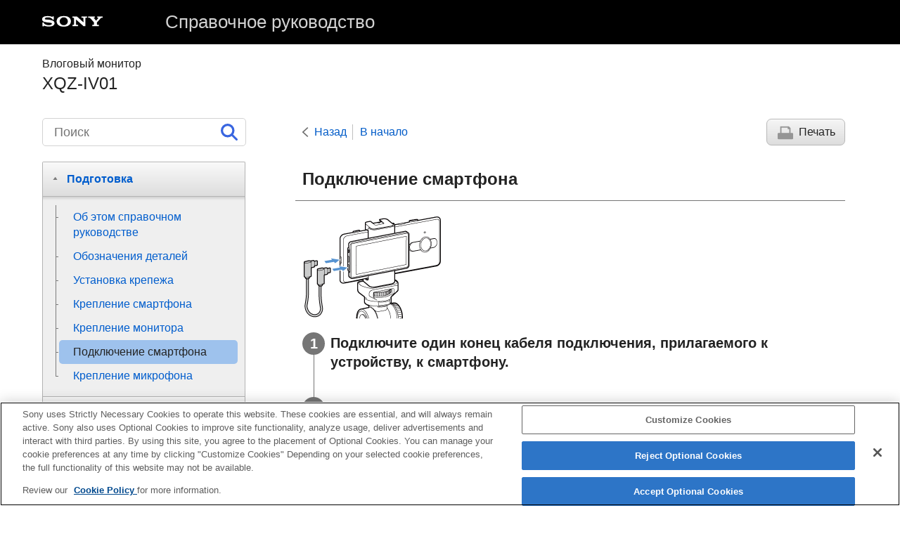

--- FILE ---
content_type: text/html
request_url: https://helpguide.sony.net/mobile/xqz-iv01/v1/ru/contents/TP1000560741.html
body_size: 7541
content:
<!DOCTYPE html>
<html lang="ru" dir="ltr" data-manual-number="F-755-100-96(1)">
<head>
<!-- saved from url=(0016)http://localhost -->
<script src="https://assets.adobedtm.com/962889cb281b/3af702a3fc3d/launch-2f7ca77418cb.min.js" async></script>
<meta charset="utf-8" />
<meta http-equiv="X-UA-Compatible" content="IE=edge" />
<meta name="format-detection" content="telephone=no" />
<meta name="viewport" content="width=device-width" />
<meta name="author" content="Sony Corporation" />
<meta name="copyright" content="Copyright 2021 Sony Corporation" />
<meta name="description" content="" />
<meta name="keywords" content="Влоговый монитор,XQZ-IV01" />

<title>XQZ-IV01 | Справочное руководство | Подключение смартфона</title>
<link href="../common/css/master.css" rel="stylesheet" />
<!--[if lt IE 9]><link href="../common/css/master_ie8.css" rel="stylesheet" /><![endif]-->
<link href="../common/css/en.css" rel="stylesheet" />
<link id="print_css" href="../common/css/print.css" rel="stylesheet" media="print" />
<!--[if lt IE 9]><script src="../common/js/html5shiv-printshiv.js"></script><![endif]-->
<script src="../search/resource.json" charset="utf-8"></script>
<script src="../common/js/search_library.js" charset="utf-8"></script>
<script src="../common/js/onload.js" charset="utf-8"></script>
<script src="../common/js/run_head.js" charset="utf-8"></script>

</head>
<body data-page-type="contents">

<header role="banner">
<div class="global">
<div class="inner"><img src="../common/img/logo.png" alt="SONY" class="global-logo" /><a href="../index.html" class="global-title">Справочное руководство</a></div>
</div><!-- /.global -->
<div class="manual-name">
<div class="inner">
<h1><span class="category-name">Влоговый монитор</span><span class="model-name">XQZ-IV01<span class="model-number"></span></span></h1>
</div>
</div><!-- /.manual-name -->
</header>

<div class="inner">
<div class="utility">
<ul class="utility-nav">
<li class="utility-menu"><a href="#menu"><img src="../common/img/icon_utility_menu.png" alt="menu" /></a></li>
<li class="utility-search"><a href="#header-search" id="header-search-toggle"><img src="../common/img/icon_utility_search.png" alt="Поиск" /></a></li>
</ul>
<form class="form-search" id="header-search" role="search" onsubmit="return false;">
<div><input type="text" id="id_search" class="form-search-input" value="" title="Поиск" aria-label="Поиск" onkeydown="fncSearchKeyDown(event.keyCode, this.value);" /><input type="image" id="id_search_button" class="form-search-button" alt="Поиск" src="../common/img/icon_search.svg" /></div>
</form>
</div><!-- /.utility -->

<noscript>
<div class="noscript">
<p>JavaScript отключен.</p>
<p>Включите JavaScript и перезагрузите страницу.</p>
</div>
</noscript>

<ul class="page-nav">
<li class="back"><a href="javascript:history.back();">Назад</a></li>
<li class="top"><a href="../index.html">В начало</a></li>
<li class="print"><a href="javascript:openPrintWindow();">Печать</a></li>
</ul><!-- /.page-nav -->

<main role="main" id="main">
<h2 id="id_title">Подключение смартфона</h2>
<div id="id_content">

<div class="abstract">
<p class="img-left">
<img src="image/cable_attachment_01.png" alt="" style="display:block;" />
</p>
</div>
<div class="taskbody">
  <ol class="step-list">
    <li class="step">
<div class="step-desc">Подключите один конец кабеля подключения, прилагаемого к устройству, к смартфону.</div>
</li>
    <li class="step">
<div class="step-desc">Подключите другой конец кабеля подключения к порту INPUT (вход) монитора.</div>
</li>
  </ol>
  <div class="postreq">
    <div class="note">
<h4>Примечание</h4>
      
      <ul>
        <li>При отключении кабеля подключения во время съемки съемка будет остановлена. При этом на смартфоне может отобразиться сообщение о переподключении устройства. Следуйте инструкциям.</li>
        <li>Мы не гарантируем эффективную работу при использовании кабеля, отличного от кабеля подключения, прилагаемого к данному устройству. Всегда используйте прилагаемый кабель подключения.</li>
		<li>При подключении кабеля подключения монитор мигает некоторое время для включения. Это не является неисправностью.</li>
      </ul>
    </div>
  </div>
</div>

</div><!-- /#id_content -->
<div class="return-pagetop"><a href="#top">В начало страницы</a></div>


<div id="questionnaire" class="questionnaire"></div>
<div class="topic-number"></div>
</main>

<div id="sub">
<div class="scrollable">
<nav role="navigation" id="menu">
<ul class="level1">
<li><button type="button"><span>Подготовка</span></button>
<ul class="level2">
<li><a href="TP1000560736.html"><span>Об этом справочном руководстве</span></a></li>
<li><a href="TP1000560737.html"><span>Обозначения деталей</span></a></li>
<li><a href="TP1000560738.html"><span>Установка крепежа</span></a></li>
<li><a href="TP1000560739.html"><span>Крепление смартфона</span></a></li>
<li><a href="TP1000560740.html"><span>Крепление монитора</span></a></li>
<li><a href="TP1000560741.html"><span>Подключение смартфона</span></a></li>
<li><a href="TP1000560742.html"><span>Крепление микрофона</span></a></li>
</ul>
</li>
<li><button type="button"><span>Использование в качестве селфи-монитора</span></button>
<ul class="level2">
<li><a href="TP1000560743.html"><span>Съемка</span></a></li>
<li><a href="TP1000560744.html"><span>Съемка во время зарядки смартфона</span></a></li>
</ul>
</li>
<li><button type="button"><span>Лицензия на программное обеспечение, правовая информация</span></button>
<ul class="level2">
<li><a href="TP1000560745.html"><span>Примечания по лицензии на программное обеспечение</span></a></li>
<li><a href="TP1000560746.html"><span>Юридическая информация</span></a></li>
<li><a href="TP1000609714.html"><span>FCC Statement</span></a></li>
</ul>
</li>
</ul>
<div class="nav_link_helpguide" style="display:none;">
<p></p>
<p style="word-break : break-all;"><a href=""></a></p></div>
</nav>

<footer role="contentinfo">
<div class="manual-number" dir="ltr">F-755-100-96(1)</div>
<div class="manual-copyright" dir="ltr">Copyright 2021 Sony Corporation</div>
</footer>
</div>
</div><!-- /.sub -->
<div class="return-pagetop-s"><a href="#top"><img src="../common/img/arrow_return_pagetop_s.png" alt="В начало страницы" /></a></div>
</div><!-- /.inner -->
<script src="../common/js/jquery.min.js" type="text/javascript" charset="utf-8"></script>
<script src="../common/js/run_foot.js" type="text/javascript" charset="utf-8"></script>
</body>
</html>
